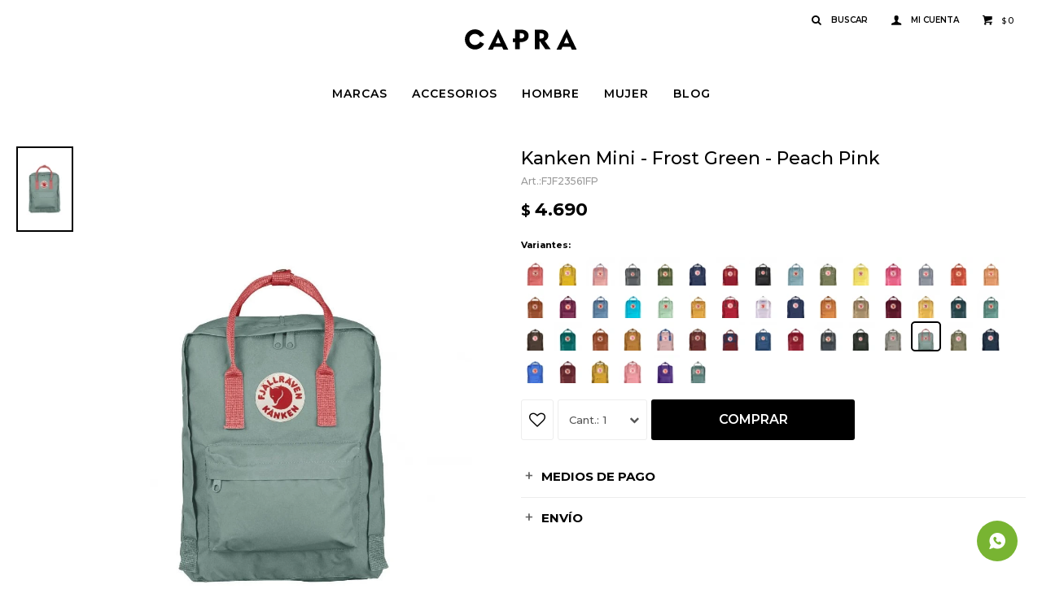

--- FILE ---
content_type: text/html; charset=utf-8
request_url: https://capra.com.uy/catalogo/kanken-mini-frost-green-peach-pink_FJF23561_FP
body_size: 11517
content:
 <!DOCTYPE html> <html lang="es" class="no-js"> <head itemscope itemtype="http://schema.org/WebSite"> <meta charset="utf-8" /> <script> const GOOGLE_MAPS_CHANNEL_ID = '38'; </script> <link rel='preconnect' href='https://f.fcdn.app' /> <link rel='preconnect' href='https://fonts.googleapis.com' /> <link rel='preconnect' href='https://www.facebook.com' /> <link rel='preconnect' href='https://www.google-analytics.com' /> <link rel="dns-prefetch" href="https://cdnjs.cloudflare.com" /> <title itemprop='name'>Kanken Mini - Frost Green - Peach Pink — Capra</title> <meta name="description" content="Kanken Mini - Frost Green - Peach Pink $ 4.690 (FJF23561FP)" /> <meta name="keywords" content="" /> <link itemprop="url" rel="canonical" href="https://capra.com.uy/catalogo/kanken-mini-frost-green-peach-pink_FJF23561_FP" /> <meta property="og:title" content="Kanken Mini - Frost Green - Peach Pink — Capra" /><meta property="og:description" content="Kanken Mini - Frost Green - Peach Pink $ 4.690 (FJF23561FP)" /><meta property="og:type" content="product" /><meta property="og:image" content="https://f.fcdn.app/imgs/81cf15/capra.com.uy/capruy/bfe9/webp/catalogo/FJF23561_FP_1/800x1200/kanken-mini-frost-green-peach-pink.jpg"/><meta property="og:url" content="https://capra.com.uy/catalogo/kanken-mini-frost-green-peach-pink_FJF23561_FP" /><meta property="og:site_name" content="Capra" /> <meta name='twitter:description' content='Kanken Mini - Frost Green - Peach Pink $ 4.690 (FJF23561FP)' /> <meta name='twitter:image' content='https://f.fcdn.app/imgs/81cf15/capra.com.uy/capruy/bfe9/webp/catalogo/FJF23561_FP_1/800x1200/kanken-mini-frost-green-peach-pink.jpg' /> <meta name='twitter:url' content='https://capra.com.uy/catalogo/kanken-mini-frost-green-peach-pink_FJF23561_FP' /> <meta name='twitter:card' content='summary' /> <meta name='twitter:title' content='Kanken Mini - Frost Green - Peach Pink — Capra' /> <script>document.getElementsByTagName('html')[0].setAttribute('class', 'js ' + ('ontouchstart' in window || navigator.msMaxTouchPoints ? 'is-touch' : 'no-touch'));</script> <script> var FN_TC = { M1 : 37.93, M2 : 1 }; </script> <script>window.dataLayer = window.dataLayer || [];var _tmData = {"fbPixel":"","hotJar":"","zopimId":"","app":"web"};</script> <script>(function(w,d,s,l,i){w[l]=w[l]||[];w[l].push({'gtm.start': new Date().getTime(),event:'gtm.js'});var f=d.getElementsByTagName(s)[0], j=d.createElement(s),dl=l!='dataLayer'?'&l='+l:'';j.setAttribute('defer', 'defer');j.src= 'https://www.googletagmanager.com/gtm.js?id='+i+dl;f.parentNode.insertBefore(j,f); })(window,document,'script','dataLayer','GTM-N924VM6');</script> <meta id='viewportMetaTag' name="viewport" content="width=device-width, initial-scale=1.0, maximum-scale=1,user-scalable=no"> <link rel="shortcut icon" href="https://f.fcdn.app/assets/commerce/capra.com.uy/f9f7_be49/public/web/favicon.ico" /> <link rel="apple-itouch-icon" href="https://f.fcdn.app/assets/commerce/capra.com.uy/eae4_0f73/public/web/favicon.png" /> <link href="https://fonts.googleapis.com/css2?family=Montserrat:ital,wght@0,500;0,600;0,700;0,800;1,500;1,700&display=swap" rel="stylesheet"> <link href="https://f.fcdn.app/assets/commerce/capra.com.uy/0000_b16b/s.50655923491766512456958790634806.css" rel="stylesheet"/> <script src="https://f.fcdn.app/assets/commerce/capra.com.uy/0000_b16b/s.49477446193323756282099604534395.js"></script> <!--[if lt IE 9]> <script type="text/javascript" src="https://cdnjs.cloudflare.com/ajax/libs/html5shiv/3.7.3/html5shiv.js"></script> <![endif]--> <link rel="manifest" href="https://f.fcdn.app/assets/manifest.json" /> </head> <body id='pgCatalogoDetalle' class='headerMenuFullWidthCenter footer1 headerSubMenuFade buscadorSlideTop compraSlide compraLeft filtrosFixed fichaMobileFixedActions layout03'> <noscript><iframe src="https://www.googletagmanager.com/ns.html?id=GTM-N924VM6" height="0" width="0" style="display:none;visibility:hidden"></iframe></noscript> <div id="pre"> <div id="wrapper"> <header id="header" role="banner"> <div class="cnt"> <div id="logo"><a href="/"><img src="https://f.fcdn.app/assets/commerce/capra.com.uy/0a76_24eb/public/web/img/logo.svg" alt="Capra" /></a></div> <nav id="menu" data-fn="fnMainMenu"> <ul class="lst main"> <li class="it marcas"> <a target="_self" href="javascript:;" class="tit">Marcas</a> <div class="subMenu"> <div class="cnt"> <ul> <li class=" fjallraven"><a target="_self" href="https://capra.com.uy/fjallraven" class="tit">Fjällräven</a></li> <li class=" blundstone"><a target="_self" href="https://capra.com.uy/blundstone" class="tit">Blundstone</a></li> <li class=" ecco"><a target="_self" href="https://capra.com.uy/ecco" class="tit">Ecco</a></li> <li class=" goorin-bros"><a target="_self" href="https://capra.com.uy/goorin-bros" class="tit">Goorin Bros</a></li> <li class=" hydro-flask"><a target="_self" href="https://capra.com.uy/hydro-flask" class="tit">Hydro Flask</a></li> <li class=" thule"><a target="_self" href="https://capra.com.uy/thule" class="tit">Thule</a></li> <li class=" native"><a target="_self" href="https://capra.com.uy/native" class="tit">Native Shoes</a></li> <li class=" 47brand"><a target="_self" href="https://capra.com.uy/47brand" class="tit">47 Brand</a></li> <li class=" sprayground"><a target="_self" href="https://capra.com.uy/sprayground" class="tit">Sprayground</a></li> </ul> </div> </div> </li> <li class="it accesorios"> <a target="_self" href="https://capra.com.uy/accesorios" class="tit">Accesorios</a> <div class="subMenu"> <div class="cnt"> <ul> <li class=" mochilas"><a target="_self" href="https://capra.com.uy/accesorios/mochilas" class="tit">Mochilas</a></li> <li class=" billeteras"><a target="_self" href="https://capra.com.uy/accesorios/billeteras" class="tit">Billeteras</a></li> <li class=" bolsos"><a target="_self" href="https://capra.com.uy/accesorios/bolsos" class="tit">Bolsos</a></li> <li class=" botellas"><a target="_self" href="https://capra.com.uy/accesorios/botellas" class="tit">Botellas</a></li> <li class=" gorros"><a target="_self" href="https://capra.com.uy/accesorios/gorros" class="tit">Gorros</a></li> <li class=" rinoneras"><a target="_self" href="https://capra.com.uy/accesorios/rinoneras" class="tit">Riñoneras</a></li> <li class=" carteras"><a target="_self" href="https://capra.com.uy/accesorios/carteras" class="tit">Carteras</a></li> </ul> </div> </div> </li> <li class="it hombre"> <a target="_self" href="https://capra.com.uy/hombre" class="tit">Hombre</a> <div class="subMenu"> <div class="cnt"> <ul> <li class="hdr vestimenta"><a target="_self" href="https://capra.com.uy/hombre/vestimenta" class="tit">Vestimenta</a></li> <li><a href="https://capra.com.uy/hombre/vestimenta/buzos-y-canguros" target="_self">Buzos y Canguros</a></li> <li><a href="https://capra.com.uy/hombre/vestimenta/camperas" target="_self">Camperas</a></li> </ul> <ul> <li class="hdr accesorios"><a target="_self" href="https://capra.com.uy/hombre/accesorios" class="tit">Accesorios</a></li> <li><a href="https://capra.com.uy/hombre/accesorios/mochilas" target="_self">Mochilas</a></li> <li><a href="https://capra.com.uy/hombre/accesorios/billeteras" target="_self">Billeteras</a></li> <li><a href="https://capra.com.uy/hombre/accesorios/bolsos" target="_self">Bolsos</a></li> <li><a href="https://capra.com.uy/hombre/accesorios/botellas" target="_self">Botellas</a></li> <li><a href="https://capra.com.uy/hombre/accesorios/gorros" target="_self">Gorros</a></li> <li><a href="https://capra.com.uy/hombre/accesorios/rinoneras" target="_self">Riñoneras</a></li> <li><a href="https://capra.com.uy/hombre/accesorios/carteras" target="_self">Carteras</a></li> </ul> <ul> <li class="hdr calzado"><a target="_self" href="https://capra.com.uy/hombre/calzado" class="tit">Calzado</a></li> <li><a href="https://capra.com.uy/hombre/calzado/botas" target="_self">Botas</a></li> <li><a href="https://capra.com.uy/hombre/calzado/championes" target="_self">Championes</a></li> <li><a href="https://capra.com.uy/hombre/calzado/sandalias" target="_self">Sandalias</a></li> <li><a href="https://capra.com.uy/hombre/calzado/zapatos" target="_self">Zapatos</a></li> </ul> </div> </div> </li> <li class="it mujer"> <a target="_self" href="https://capra.com.uy/mujer" class="tit">Mujer</a> <div class="subMenu"> <div class="cnt"> <ul> <li class="hdr vestimenta"><a target="_self" href="https://capra.com.uy/mujer/vestimenta" class="tit">Vestimenta</a></li> <li><a href="https://capra.com.uy/mujer/vestimenta/buzos-y-canguros" target="_self">Buzos y Canguros</a></li> <li><a href="https://capra.com.uy/mujer/vestimenta/camperas" target="_self">Camperas</a></li> <li><a href="https://capra.com.uy/mujer/vestimenta/remeras" target="_self">Remeras</a></li> </ul> <ul> <li class="hdr accesorios"><a target="_self" href="https://capra.com.uy/mujer/accesorios" class="tit">Accesorios</a></li> <li><a href="https://capra.com.uy/mujer/accesorios/mochilas" target="_self">Mochilas</a></li> <li><a href="https://capra.com.uy/mujer/accesorios/billeteras" target="_self">Billeteras</a></li> <li><a href="https://capra.com.uy/mujer/accesorios/bolsos" target="_self">Bolsos</a></li> <li><a href="https://capra.com.uy/mujer/accesorios/botellas" target="_self">Botellas</a></li> <li><a href="https://capra.com.uy/mujer/accesorios/gorros" target="_self">Gorros</a></li> <li><a href="https://capra.com.uy/mujer/accesorios/rinoneras" target="_self">Riñoneras</a></li> <li><a href="https://capra.com.uy/mujer/accesorios/carteras" target="_self">Carteras</a></li> </ul> <ul> <li class="hdr calzado"><a target="_self" href="https://capra.com.uy/mujer/calzado" class="tit">Calzado</a></li> <li><a href="https://capra.com.uy/mujer/calzado/botas" target="_self">Botas</a></li> <li><a href="https://capra.com.uy/mujer/calzado/championes" target="_self">Championes</a></li> <li><a href="https://capra.com.uy/mujer/calzado/sandalias" target="_self">Sandalias</a></li> <li><a href="https://capra.com.uy/mujer/calzado/zapatos" target="_self">Zapatos</a></li> </ul> </div> </div> </li> <li class="it "> <a target="_self" href="https://capra.com.uy/blog" class="tit">Blog</a> </li> </ul> </nav> <div class="toolsItem frmBusqueda" data-version='1'> <button type="button" class="btnItem btnMostrarBuscador"> <span class="ico"></span> <span class="txt"></span> </button> <form action="/catalogo"> <div class="cnt"> <span class="btnCerrar"> <span class="ico"></span> <span class="txt"></span> </span> <label class="lbl"> <b>Buscar productos</b> <input maxlength="48" required="" autocomplete="off" type="search" name="q" placeholder="Buscar productos..." /> </label> <button class="btnBuscar" type="submit"> <span class="ico"></span> <span class="txt"></span> </button> </div> </form> </div> <div class="toolsItem accesoMiCuentaCnt" data-logged="off" data-version='1'> <a href="/mi-cuenta" class="btnItem btnMiCuenta"> <span class="ico"></span> <span class="txt"></span> <span class="usuario"> <span class="nombre"></span> <span class="apellido"></span> </span> </a> <div class="miCuentaMenu"> <ul class="lst"> <li class="it"><a href='/mi-cuenta/mis-datos' class="tit" >Mis datos</a></li> <li class="it"><a href='/mi-cuenta/direcciones' class="tit" >Mis direcciones</a></li> <li class="it"><a href='/mi-cuenta/compras' class="tit" >Mis compras</a></li> <li class="it"><a href='/mi-cuenta/wish-list' class="tit" >Wish List</a></li> <li class="it itSalir"><a href='/salir' class="tit" >Salir</a></li> </ul> </div> </div> <div id="miCompra" data-show="off" data-fn="fnMiCompra" class="toolsItem" data-version="1"> </div> <div id="infoTop"> </div> <nav id="menuTop"> <ul class="lst"> </ul> </nav> <a id="btnMainMenuMobile" href="javascript:mainMenuMobile.show();"><span class="ico">&#59421;</span><span class="txt">Menú</span></a> </div> </header> <!-- end:header --> <div id="central"> <section id="main" role="main"> <div id="fichaProducto" class="" data-tit="Kanken Mini - Frost Green - Peach Pink" data-totImagenes="1" data-agotado="off"> <div class="cnt"> <div class="imagenProducto"> <div class="zoom"> <a class="img" href="//f.fcdn.app/imgs/39df2c/capra.com.uy/capruy/bfe9/webp/catalogo/FJF23561_FP_1/2000-2000/kanken-mini-frost-green-peach-pink.jpg"> <img loading='lazy' src='//f.fcdn.app/imgs/81cf15/capra.com.uy/capruy/bfe9/webp/catalogo/FJF23561_FP_1/800x1200/kanken-mini-frost-green-peach-pink.jpg' alt='Kanken Mini Frost Green - Peach Pink' width='800' height='1200' /> </a> </div> <div class="cocardas"></div><div class="imagenesArticulo"> <div class="cnt"> <div class="it"><img loading='lazy' data-src-g="//f.fcdn.app/imgs/7ef0cc/capra.com.uy/capruy/bfe9/webp/catalogo/FJF23561_FP_1/1920-1200/kanken-mini-frost-green-peach-pink.jpg" src='//f.fcdn.app/imgs/81cf15/capra.com.uy/capruy/bfe9/webp/catalogo/FJF23561_FP_1/800x1200/kanken-mini-frost-green-peach-pink.jpg' alt='Kanken Mini Frost Green - Peach Pink' width='800' height='1200' /></div> </div> </div> </div> <ul class="lst lstThumbs"> <li class="it"> <a target="_blank" data-standard="//f.fcdn.app/imgs/81cf15/capra.com.uy/capruy/bfe9/webp/catalogo/FJF23561_FP_1/800x1200/kanken-mini-frost-green-peach-pink.jpg" href="//f.fcdn.app/imgs/39df2c/capra.com.uy/capruy/bfe9/webp/catalogo/FJF23561_FP_1/2000-2000/kanken-mini-frost-green-peach-pink.jpg"><img loading='lazy' src='//f.fcdn.app/imgs/8b52c3/capra.com.uy/capruy/bfe9/webp/catalogo/FJF23561_FP_1/80x120/kanken-mini-frost-green-peach-pink.jpg' alt='Kanken Mini Frost Green - Peach Pink' width='80' height='120' /></a> </li> </ul> <div id="imgsMobile" data-fn="fnGaleriaProducto"> <div class="imagenesArticulo"> <div class="cnt"> <div class="it"><img loading='lazy' data-src-g="//f.fcdn.app/imgs/7ef0cc/capra.com.uy/capruy/bfe9/webp/catalogo/FJF23561_FP_1/1920-1200/kanken-mini-frost-green-peach-pink.jpg" src='//f.fcdn.app/imgs/81cf15/capra.com.uy/capruy/bfe9/webp/catalogo/FJF23561_FP_1/800x1200/kanken-mini-frost-green-peach-pink.jpg' alt='Kanken Mini Frost Green - Peach Pink' width='800' height='1200' /></div> </div> </div> </div> <div class="hdr"> <h1 class="tit">Kanken Mini - Frost Green - Peach Pink</h1> <div class="cod">FJF23561FP</div> </div> <div class="preciosWrapper"> <div class="precios"> <strong class="precio venta"><span class="sim">$</span> <span class="monto">4.690</span></strong> </div> </div> <div style="display: none;" id="_jsonDataFicha_"> {"sku":{"fen":"1:FJF23561:FP:ST:1","com":"FJF23561:FP:ST"},"producto":{"codigo":"FJF23561","nombre":"Kanken Mini","categoria":"Accesorios > Mochilas","marca":"Fj\u00e4llr\u00e4ven"},"variante":{"codigo":"FP","codigoCompleto":"FJF23561FP","nombre":"Frost Green - Peach Pink","nombreCompleto":"Kanken Mini - Frost Green - Peach Pink","img":{"u":"\/\/f.fcdn.app\/imgs\/d9fc31\/capra.com.uy\/capruy\/bfe9\/webp\/catalogo\/FJF23561_FP_1\/1024-1024\/kanken-mini-frost-green-peach-pink.jpg"},"url":"https:\/\/capra.com.uy\/catalogo\/kanken-mini-frost-green-peach-pink_FJF23561_FP","tieneStock":true,"ordenVariante":"999"},"nomPresentacion":"Talle \u00fanico","nombre":"Kanken Mini - Frost Green - Peach Pink","nombreCompleto":"Kanken Mini - Frost Green - Peach Pink","precioMonto":4690,"moneda":{"nom":"M1","nro":858,"cod":"UYU","sim":"$"},"sale":false,"outlet":false,"nuevo":false,"carac":{"genero":"Ambos"}} </div> <div id="fldVariantes" class="fld"> <div class="lbl"> <b>Variantes:</b> <ul id='lstVariantes' class='lst'> <li class="it"> <a class='img tit' href="https://capra.com.uy/catalogo/kanken-mini-peach-pink_FJF23561_1A" title="Peach Pink"> <img loading='lazy' src='//f.fcdn.app/imgs/f93452/capra.com.uy/capruy/f360/webp/catalogo/FJF23561_1A_0/40x40/kanken-mini-peach-pink.jpg' alt='Kanken Mini Peach Pink' width='40' height='40' /> <span class="nom">Peach Pink</span> </a> </li> <li class="it"> <a class='img tit' href="https://capra.com.uy/catalogo/kanken-mini-warm-yellow_FJF23561_WY" title="Warm Yellow"> <img loading='lazy' src='//f.fcdn.app/imgs/9bcdfb/capra.com.uy/capruy/2197/webp/catalogo/FJF23561_WY_0/40x40/kanken-mini-warm-yellow.jpg' alt='Kanken Mini Warm Yellow' width='40' height='40' /> <span class="nom">Warm Yellow</span> </a> </li> <li class="it"> <a class='img tit' href="https://capra.com.uy/catalogo/kanken-mini-pink-long-stripes_FJF23561_Q9" title="Pink - Long Stripes"> <img loading='lazy' src='//f.fcdn.app/imgs/e962d9/capra.com.uy/capruy/101a/webp/catalogo/FJF23561_Q9_0/40x40/kanken-mini-pink-long-stripes.jpg' alt='Kanken Mini Pink - Long Stripes' width='40' height='40' /> <span class="nom">Pink - Long Stripes</span> </a> </li> <li class="it"> <a class='img tit' href="https://capra.com.uy/catalogo/kanken-mini-super-grey-chess-pattern_FJF23561_R4" title="Super Grey - Chess Pattern"> <img loading='lazy' src='//f.fcdn.app/imgs/4da1b0/capra.com.uy/capruy/c2f4/webp/catalogo/FJF23561_R4_0/40x40/kanken-mini-super-grey-chess-pattern.jpg' alt='Kanken Mini Super Grey - Chess Pattern' width='40' height='40' /> <span class="nom">Super Grey - Chess Pattern</span> </a> </li> <li class="it"> <a class='img tit' href="https://capra.com.uy/catalogo/kanken-mini-spruce-green-clay_FJF23561_R7" title="Spruce Green - Clay"> <img loading='lazy' src='//f.fcdn.app/imgs/a1014a/capra.com.uy/capruy/b609/webp/catalogo/FJF23561_R7_0/40x40/kanken-mini-spruce-green-clay.jpg' alt='Kanken Mini Spruce Green - Clay' width='40' height='40' /> <span class="nom">Spruce Green - Clay</span> </a> </li> <li class="it"> <a class='img tit' href="https://capra.com.uy/catalogo/kanken-mini-royal-blue_FJF23561_RB" title="Royal Blue"> <img loading='lazy' src='//f.fcdn.app/imgs/8537a9/capra.com.uy/capruy/e123/webp/catalogo/FJF23561_RB_0/40x40/kanken-mini-royal-blue.jpg' alt='Kanken Mini Royal Blue' width='40' height='40' /> <span class="nom">Royal Blue</span> </a> </li> <li class="it"> <a class='img tit' href="https://capra.com.uy/catalogo/kanken-mini-deep-red-folk-pattern_FJF23561_S1" title="Deep Red - Folk Pattern"> <img loading='lazy' src='//f.fcdn.app/imgs/9e0e05/capra.com.uy/capruy/ab0d/webp/catalogo/FJF23561_S1_0/40x40/kanken-mini-deep-red-folk-pattern.jpg' alt='Kanken Mini Deep Red - Folk Pattern' width='40' height='40' /> <span class="nom">Deep Red - Folk Pattern</span> </a> </li> <li class="it"> <a class='img tit' href="https://capra.com.uy/catalogo/kanken-mini-black-striped_FJF23561_S2" title="Black - Striped"> <img loading='lazy' src='//f.fcdn.app/imgs/43a133/capra.com.uy/capruy/8ae1/webp/catalogo/FJF23561_S2_0/40x40/kanken-mini-black-striped.jpg' alt='Kanken Mini Black - Striped' width='40' height='40' /> <span class="nom">Black - Striped</span> </a> </li> <li class="it"> <a class='img tit' href="https://capra.com.uy/catalogo/kanken-mini-sky-blue_FJF23561_SB" title="Sky Blue"> <img loading='lazy' src='//f.fcdn.app/imgs/bef19e/capra.com.uy/capruy/2350/webp/catalogo/FJF23561_SB_0/40x40/kanken-mini-sky-blue.jpg' alt='Kanken Mini Sky Blue' width='40' height='40' /> <span class="nom">Sky Blue</span> </a> </li> <li class="it"> <a class='img tit' href="https://capra.com.uy/catalogo/kanken-mini-green-folk-pattern_FJF23561_W1" title="Green - Folk Pattern"> <img loading='lazy' src='//f.fcdn.app/imgs/af6702/capra.com.uy/capruy/c3ee/webp/catalogo/FJF23561_W1_0/40x40/kanken-mini-green-folk-pattern.jpg' alt='Kanken Mini Green - Folk Pattern' width='40' height='40' /> <span class="nom">Green - Folk Pattern</span> </a> </li> <li class="it"> <a class='img tit' href="https://capra.com.uy/catalogo/kanken-mini-corn_FJF23561_W7" title="Corn"> <img loading='lazy' src='//f.fcdn.app/imgs/4fd35d/capra.com.uy/capruy/d8c3/webp/catalogo/FJF23561_W7_0/40x40/kanken-mini-corn.jpg' alt='Kanken Mini Corn' width='40' height='40' /> <span class="nom">Corn</span> </a> </li> <li class="it"> <a class='img tit' href="https://capra.com.uy/catalogo/kanken-mini-flamingo-pink_FJF23561_W8" title="Flamingo Pink"> <img loading='lazy' src='//f.fcdn.app/imgs/b53f65/capra.com.uy/capruy/1642/webp/catalogo/FJF23561_W8_0/40x40/kanken-mini-flamingo-pink.jpg' alt='Kanken Mini Flamingo Pink' width='40' height='40' /> <span class="nom">Flamingo Pink</span> </a> </li> <li class="it"> <a class='img tit' href="https://capra.com.uy/catalogo/kanken-mini-flint-grey_FJF23561_055" title="Flint Grey"> <img loading='lazy' src='//f.fcdn.app/imgs/336b91/capra.com.uy/capruy/1212/webp/catalogo/FJF23561_055_0/40x40/kanken-mini-flint-grey.jpg' alt='Kanken Mini Flint Grey' width='40' height='40' /> <span class="nom">Flint Grey</span> </a> </li> <li class="it"> <a class='img tit' href="https://capra.com.uy/catalogo/kanken-mini-rowan-red_FJF23561_Q6" title="Rowan Red"> <img loading='lazy' src='//f.fcdn.app/imgs/fda1f6/capra.com.uy/capruy/0575/webp/catalogo/FJF23561_Q6_0/40x40/kanken-mini-rowan-red.jpg' alt='Kanken Mini Rowan Red' width='40' height='40' /> <span class="nom">Rowan Red</span> </a> </li> <li class="it"> <a class='img tit' href="https://capra.com.uy/catalogo/kanken-mini-peach-sand_FJF23561_241" title="Peach Sand"> <img loading='lazy' src='//f.fcdn.app/imgs/8ac247/capra.com.uy/capruy/943d/webp/catalogo/FJF23561_241_0/40x40/kanken-mini-peach-sand.jpg' alt='Kanken Mini Peach Sand' width='40' height='40' /> <span class="nom">Peach Sand</span> </a> </li> <li class="it"> <a class='img tit' href="https://capra.com.uy/catalogo/kanken-mini-terracotta-brown_FJF23561_243" title="Terracotta Brown"> <img loading='lazy' src='//f.fcdn.app/imgs/a8785b/capra.com.uy/capruy/cc2e/webp/catalogo/FJF23561_243_0/40x40/kanken-mini-terracotta-brown.jpg' alt='Kanken Mini Terracotta Brown' width='40' height='40' /> <span class="nom">Terracotta Brown</span> </a> </li> <li class="it"> <a class='img tit' href="https://capra.com.uy/catalogo/kanken-mini-royal-purple_FJF23561_421" title="Royal Purple"> <img loading='lazy' src='//f.fcdn.app/imgs/c824f9/capra.com.uy/capruy/2f88/webp/catalogo/FJF23561_421_0/40x40/kanken-mini-royal-purple.jpg' alt='Kanken Mini Royal Purple' width='40' height='40' /> <span class="nom">Royal Purple</span> </a> </li> <li class="it"> <a class='img tit' href="https://capra.com.uy/catalogo/kanken-mini-blue-ridge_FJF23561_519" title="Blue Ridge"> <img loading='lazy' src='//f.fcdn.app/imgs/1a3074/capra.com.uy/capruy/077f/webp/catalogo/FJF23561_519_0/40x40/kanken-mini-blue-ridge.jpg' alt='Kanken Mini Blue Ridge' width='40' height='40' /> <span class="nom">Blue Ridge</span> </a> </li> <li class="it"> <a class='img tit' href="https://capra.com.uy/catalogo/kanken-mini-deep-turquoise_FJF23561_532" title="Deep Turquoise"> <img loading='lazy' src='//f.fcdn.app/imgs/de5361/capra.com.uy/capruy/382d/webp/catalogo/FJF23561_532_0/40x40/kanken-mini-deep-turquoise.jpg' alt='Kanken Mini Deep Turquoise' width='40' height='40' /> <span class="nom">Deep Turquoise</span> </a> </li> <li class="it"> <a class='img tit' href="https://capra.com.uy/catalogo/kanken-mini-mint-green_FJF23561_600" title="Mint Green"> <img loading='lazy' src='//f.fcdn.app/imgs/d601af/capra.com.uy/capruy/347d/webp/catalogo/FJF23561_600_0/40x40/kanken-mini-mint-green.jpg' alt='Kanken Mini Mint Green' width='40' height='40' /> <span class="nom">Mint Green</span> </a> </li> <li class="it"> <a class='img tit' href="https://capra.com.uy/catalogo/kanken-mini-ochre-confetti-pattern_FJF23561_160-916" title="Ochre-Confetti Pattern"> <img loading='lazy' src='//f.fcdn.app/imgs/56c5ca/capra.com.uy/capruy/cdde/webp/catalogo/FJF23561_160-916_0/40x40/kanken-mini-ochre-confetti-pattern.jpg' alt='Kanken Mini Ochre-Confetti Pattern' width='40' height='40' /> <span class="nom">Ochre-Confetti Pattern</span> </a> </li> <li class="it"> <a class='img tit' href="https://capra.com.uy/catalogo/kanken-mini-deep-red-random-blocked_FJF23561_325-915" title="Deep Red-Random Blocked"> <img loading='lazy' src='//f.fcdn.app/imgs/3cdadc/capra.com.uy/capruy/23bd/webp/catalogo/FJF23561_325-915_0/40x40/kanken-mini-deep-red-random-blocked.jpg' alt='Kanken Mini Deep Red-Random Blocked' width='40' height='40' /> <span class="nom">Deep Red-Random Blocked</span> </a> </li> <li class="it"> <a class='img tit' href="https://capra.com.uy/catalogo/kanken-mini-pastel-lavender-cool-white_FJF23561_457-106" title="Pastel Lavender-Cool White"> <img loading='lazy' src='//f.fcdn.app/imgs/086732/capra.com.uy/capruy/df55/webp/catalogo/FJF23561_457-106_0/40x40/kanken-mini-pastel-lavender-cool-white.jpg' alt='Kanken Mini Pastel Lavender-Cool White' width='40' height='40' /> <span class="nom">Pastel Lavender-Cool White</span> </a> </li> <li class="it"> <a class='img tit' href="https://capra.com.uy/catalogo/kanken-mini-royal-blue-pinstripe-pattern_FJF23561_540-902" title="Royal Blue-Pinstripe Pattern"> <img loading='lazy' src='//f.fcdn.app/imgs/686bb7/capra.com.uy/capruy/5469/webp/catalogo/FJF23561_540-902_0/40x40/kanken-mini-royal-blue-pinstripe-pattern.jpg' alt='Kanken Mini Royal Blue-Pinstripe Pattern' width='40' height='40' /> <span class="nom">Royal Blue-Pinstripe Pattern</span> </a> </li> <li class="it"> <a class='img tit' href="https://capra.com.uy/catalogo/kanken-mini-spicy-orange_FJF23561_Q8" title="Spicy Orange"> <img loading='lazy' src='//f.fcdn.app/imgs/187d8f/capra.com.uy/capruy/f4de/webp/catalogo/FJF23561_Q8_0/40x40/kanken-mini-spicy-orange.jpg' alt='Kanken Mini Spicy Orange' width='40' height='40' /> <span class="nom">Spicy Orange</span> </a> </li> <li class="it"> <a class='img tit' href="https://capra.com.uy/catalogo/kanken-mini-clay_FJF23561_Q5" title="Clay"> <img loading='lazy' src='//f.fcdn.app/imgs/093005/capra.com.uy/capruy/57d0/webp/catalogo/FJF23561_Q5_0/40x40/kanken-mini-clay.jpg' alt='Kanken Mini Clay' width='40' height='40' /> <span class="nom">Clay</span> </a> </li> <li class="it"> <a class='img tit' href="https://capra.com.uy/catalogo/kanken-mini-plum_FJF23561_1E" title="Plum"> <img loading='lazy' src='//f.fcdn.app/imgs/c2bb8c/capra.com.uy/capruy/c2dd/webp/catalogo/FJF23561_1E_0/40x40/kanken-mini-plum.jpg' alt='Kanken Mini Plum' width='40' height='40' /> <span class="nom">Plum</span> </a> </li> <li class="it"> <a class='img tit' href="https://capra.com.uy/catalogo/kanken-mini-ochre-chess-pattern_FJF23561_A1" title="Ochre -Chess Pattern"> <img loading='lazy' src='//f.fcdn.app/imgs/5d742f/capra.com.uy/capruy/c053/webp/catalogo/FJF23561_A1_0/40x40/kanken-mini-ochre-chess-pattern.jpg' alt='Kanken Mini Ochre -Chess Pattern' width='40' height='40' /> <span class="nom">Ochre -Chess Pattern</span> </a> </li> <li class="it"> <a class='img tit' href="https://capra.com.uy/catalogo/kanken-mini-glacier-green_FJF23561_1G" title="Glacier Green"> <img loading='lazy' src='//f.fcdn.app/imgs/e24d44/capra.com.uy/capruy/a2cd/webp/catalogo/FJF23561_1G_0/40x40/kanken-mini-glacier-green.jpg' alt='Kanken Mini Glacier Green' width='40' height='40' /> <span class="nom">Glacier Green</span> </a> </li> <li class="it"> <a class='img tit' href="https://capra.com.uy/catalogo/kanken-mini-frost-green_FJF23561_1H" title="Frost Green"> <img loading='lazy' src='//f.fcdn.app/imgs/459ff0/capra.com.uy/capruy/c141/webp/catalogo/FJF23561_1H_0/40x40/kanken-mini-frost-green.jpg' alt='Kanken Mini Frost Green' width='40' height='40' /> <span class="nom">Frost Green</span> </a> </li> <li class="it"> <a class='img tit' href="https://capra.com.uy/catalogo/kanken-mini-brown_FJF23561_2O" title="Brown"> <img loading='lazy' src='//f.fcdn.app/imgs/e36f5a/capra.com.uy/capruy/cc17/webp/catalogo/FJF23561_2O_0/40x40/kanken-mini-brown.jpg' alt='Kanken Mini Brown' width='40' height='40' /> <span class="nom">Brown</span> </a> </li> <li class="it"> <a class='img tit' href="https://capra.com.uy/catalogo/kanken-mini-ocean-green_FJF23561_2W" title="Ocean Green"> <img loading='lazy' src='//f.fcdn.app/imgs/1c2e15/capra.com.uy/capruy/0cd8/webp/catalogo/FJF23561_2W_0/40x40/kanken-mini-ocean-green.jpg' alt='Kanken Mini Ocean Green' width='40' height='40' /> <span class="nom">Ocean Green</span> </a> </li> <li class="it"> <a class='img tit' href="https://capra.com.uy/catalogo/kanken-mini-brick_FJF23561_2Z" title="Brick"> <img loading='lazy' src='//f.fcdn.app/imgs/d7afa4/capra.com.uy/capruy/e622/webp/catalogo/FJF23561_2Z_0/40x40/kanken-mini-brick.jpg' alt='Kanken Mini Brick' width='40' height='40' /> <span class="nom">Brick</span> </a> </li> <li class="it"> <a class='img tit' href="https://capra.com.uy/catalogo/kanken-mini-acorn_FJF23561_38" title="Acorn"> <img loading='lazy' src='//f.fcdn.app/imgs/c09153/capra.com.uy/capruy/0af8/webp/catalogo/FJF23561_38_0/40x40/kanken-mini-acorn.jpg' alt='Kanken Mini Acorn' width='40' height='40' /> <span class="nom">Acorn</span> </a> </li> <li class="it"> <a class='img tit' href="https://capra.com.uy/catalogo/kanken-mini-pink-air-blue_FJF23561_39" title="Pink - Air Blue"> <img loading='lazy' src='//f.fcdn.app/imgs/b972ba/capra.com.uy/capruy/2dc8/webp/catalogo/FJF23561_39_0/40x40/kanken-mini-pink-air-blue.jpg' alt='Kanken Mini Pink - Air Blue' width='40' height='40' /> <span class="nom">Pink - Air Blue</span> </a> </li> <li class="it"> <a class='img tit' href="https://capra.com.uy/catalogo/kanken-mini-ox-red-goose-eye_FJF23561_3A" title="Ox Red - Goose Eye"> <img loading='lazy' src='//f.fcdn.app/imgs/a76d2e/capra.com.uy/capruy/ddb7/webp/catalogo/FJF23561_3A_0/40x40/kanken-mini-ox-red-goose-eye.jpg' alt='Kanken Mini Ox Red - Goose Eye' width='40' height='40' /> <span class="nom">Ox Red - Goose Eye</span> </a> </li> <li class="it"> <a class='img tit' href="https://capra.com.uy/catalogo/kanken-mini-royal-blue-ox-red_FJF23561_44" title="Royal Blue - Ox Red"> <img loading='lazy' src='//f.fcdn.app/imgs/2608f7/capra.com.uy/capruy/9f20/webp/catalogo/FJF23561_44_0/40x40/kanken-mini-royal-blue-ox-red.jpg' alt='Kanken Mini Royal Blue - Ox Red' width='40' height='40' /> <span class="nom">Royal Blue - Ox Red</span> </a> </li> <li class="it"> <a class='img tit' href="https://capra.com.uy/catalogo/kanken-mini-royal-blue-goose-eye_FJF23561_55" title="Royal Blue - Goose Eye"> <img loading='lazy' src='//f.fcdn.app/imgs/0d4daf/capra.com.uy/capruy/da95/webp/catalogo/FJF23561_55_0/40x40/kanken-mini-royal-blue-goose-eye.jpg' alt='Kanken Mini Royal Blue - Goose Eye' width='40' height='40' /> <span class="nom">Royal Blue - Goose Eye</span> </a> </li> <li class="it"> <a class='img tit' href="https://capra.com.uy/catalogo/kanken-mini-deep-red_FJF23561_DD" title="Deep Red"> <img loading='lazy' src='//f.fcdn.app/imgs/f70208/capra.com.uy/capruy/d58f/webp/catalogo/FJF23561_DD_0/40x40/kanken-mini-deep-red.jpg' alt='Kanken Mini Deep Red' width='40' height='40' /> <span class="nom">Deep Red</span> </a> </li> <li class="it"> <a class='img tit' href="https://capra.com.uy/catalogo/kanken-mini-navy-long-stripes_FJF23561_Q4" title="Navy - Long Stripes"> <img loading='lazy' src='//f.fcdn.app/imgs/3574e8/capra.com.uy/capruy/ab2a/webp/catalogo/FJF23561_Q4_0/40x40/kanken-mini-navy-long-stripes.jpg' alt='Kanken Mini Navy - Long Stripes' width='40' height='40' /> <span class="nom">Navy - Long Stripes</span> </a> </li> <li class="it"> <a class='img tit' href="https://capra.com.uy/catalogo/kanken-mini-deep-forest_FJF23561_DF" title="Deep Forest"> <img loading='lazy' src='//f.fcdn.app/imgs/e78b48/capra.com.uy/capruy/b003/webp/catalogo/FJF23561_DF_0/40x40/kanken-mini-deep-forest.jpg' alt='Kanken Mini Deep Forest' width='40' height='40' /> <span class="nom">Deep Forest</span> </a> </li> <li class="it"> <a class='img tit' href="https://capra.com.uy/catalogo/kanken-mini-fog_FJF23561_FO" title="Fog"> <img loading='lazy' src='//f.fcdn.app/imgs/e5e55b/capra.com.uy/capruy/3fda/webp/catalogo/FJF23561_FO_0/40x40/kanken-mini-fog.jpg' alt='Kanken Mini Fog' width='40' height='40' /> <span class="nom">Fog</span> </a> </li> <li class="it sld"> <a class='img tit' href="https://capra.com.uy/catalogo/kanken-mini-frost-green-peach-pink_FJF23561_FP" title="Frost Green - Peach Pink"> <img loading='lazy' src='//f.fcdn.app/imgs/3c9f46/capra.com.uy/capruy/bfe9/webp/catalogo/FJF23561_FP_0/40x40/kanken-mini-frost-green-peach-pink.jpg' alt='Kanken Mini Frost Green - Peach Pink' width='40' height='40' /> <span class="nom">Frost Green - Peach Pink</span> </a> </li> <li class="it"> <a class='img tit' href="https://capra.com.uy/catalogo/kanken-mini-green_FJF23561_GN" title="Green"> <img loading='lazy' src='//f.fcdn.app/imgs/56440f/capra.com.uy/capruy/1153/webp/catalogo/FJF23561_GN_0/40x40/kanken-mini-green.jpg' alt='Kanken Mini Green' width='40' height='40' /> <span class="nom">Green</span> </a> </li> <li class="it"> <a class='img tit' href="https://capra.com.uy/catalogo/kanken-mini-navy_FJF23561_NY" title="Navy"> <img loading='lazy' src='//f.fcdn.app/imgs/3642b7/capra.com.uy/capruy/1bde/webp/catalogo/FJF23561_NY_0/40x40/kanken-mini-navy.jpg' alt='Kanken Mini Navy' width='40' height='40' /> <span class="nom">Navy</span> </a> </li> <li class="it"> <a class='img tit' href="https://capra.com.uy/catalogo/kanken-mini-un-blue_FJF23561_O1" title="UN Blue"> <img loading='lazy' src='//f.fcdn.app/imgs/8d0506/capra.com.uy/capruy/29c3/webp/catalogo/FJF23561_O1_0/40x40/kanken-mini-un-blue.jpg' alt='Kanken Mini UN Blue' width='40' height='40' /> <span class="nom">UN Blue</span> </a> </li> <li class="it"> <a class='img tit' href="https://capra.com.uy/catalogo/kanken-mini-ox-red_FJF23561_OD" title="Ox Red"> <img loading='lazy' src='//f.fcdn.app/imgs/7b295b/capra.com.uy/capruy/583e/webp/catalogo/FJF23561_OD_0/40x40/kanken-mini-ox-red.jpg' alt='Kanken Mini Ox Red' width='40' height='40' /> <span class="nom">Ox Red</span> </a> </li> <li class="it"> <a class='img tit' href="https://capra.com.uy/catalogo/kanken-mini-ochre_FJF23561_OE" title="Ochre"> <img loading='lazy' src='//f.fcdn.app/imgs/cf1e65/capra.com.uy/capruy/5949/webp/catalogo/FJF23561_OE_0/40x40/kanken-mini-ochre.jpg' alt='Kanken Mini Ochre' width='40' height='40' /> <span class="nom">Ochre</span> </a> </li> <li class="it"> <a class='img tit' href="https://capra.com.uy/catalogo/kanken-mini-pink_FJF23561_PK" title="Pink"> <img loading='lazy' src='//f.fcdn.app/imgs/de4ff9/capra.com.uy/capruy/74d2/webp/catalogo/FJF23561_PK_0/40x40/kanken-mini-pink.jpg' alt='Kanken Mini Pink' width='40' height='40' /> <span class="nom">Pink</span> </a> </li> <li class="it"> <a class='img tit' href="https://capra.com.uy/catalogo/kanken-mini-purple_FJF23561_Q3" title="Purple"> <img loading='lazy' src='//f.fcdn.app/imgs/425507/capra.com.uy/capruy/1778/webp/catalogo/FJF23561_Q3_0/40x40/kanken-mini-purple.jpg' alt='Kanken Mini Purple' width='40' height='40' /> <span class="nom">Purple</span> </a> </li> <li class="it"> <a class='img tit' href="https://capra.com.uy/catalogo/kanken-mini-frost-green-confetti-pattern_FJF23561_664-916" title="Frost Green-Confetti Pattern"> <img loading='lazy' src='//f.fcdn.app/imgs/12c841/capra.com.uy/capruy/2e9a/webp/catalogo/FJF23561_664-916_0/40x40/kanken-mini-frost-green-confetti-pattern.jpg' alt='Kanken Mini Frost Green-Confetti Pattern' width='40' height='40' /> <span class="nom">Frost Green-Confetti Pattern</span> </a> </li> </ul> </div> </div> <form id="frmComprarArticulo" class="frmComprar" action="/mi-compra?o=agregar" method="post"> <div class="cnt"> <input type="hidden" name="sku" value="1:FJF23561:FP:ST:1" /> <div id="mainActions"> <span class="btnWishlist" data-fn="fnEditWishList" data-cod-producto="FJF23561" data-cod-variante="FP"> </span> <select required name="qty" class="custom"> <option>1</option> <option>2</option> <option>3</option> <option>4</option> <option>5</option> <option>6</option> <option>7</option> <option>8</option> <option>9</option> <option>10</option> </select> <button id="btnComprar" type="submit" class="btn btn01">Comprar</button> </div> </div> </form> <div id="infoExtra"> <div id="infoPago" class="blk blkExpandibleFicha" data-fn="fnAmpliarInfoFicha"> <div class="hdr"> <strong class="tit">Medios de pago</strong> </div> <div class="cnt"> <ul class='lst lstMediosDePago'> <li class='it abitab'><img src="https://f.fcdn.app/logos/c/abitab.svg" alt="abitab" height="20" /></li> <li class='it diners'><img src="https://f.fcdn.app/logos/c/diners.svg" alt="diners" height="20" /></li> <li class='it lider'><img src="https://f.fcdn.app/logos/c/lider.svg" alt="lider" height="20" /></li> <li class='it master'><img src="https://f.fcdn.app/logos/c/master.svg" alt="master" height="20" /></li> <li class='it mercadopago'><img src="https://f.fcdn.app/logos/c/mercadopago.svg" alt="mercadopago" height="20" /></li> <li class='it oca'><img src="https://f.fcdn.app/logos/c/oca.svg" alt="oca" height="20" /></li> <li class='it redpagos'><img src="https://f.fcdn.app/logos/c/redpagos.svg" alt="redpagos" height="20" /></li> <li class='it visa'><img src="https://f.fcdn.app/logos/c/visa.svg" alt="visa" height="20" /></li> </ul> </div> </div> <div id="infoEnvio" class="blk blkExpandibleFicha" data-fn="fnAmpliarInfoFicha"> <div class="hdr"> <strong class="tit">Env&iacute;o</strong> </div> <div class="cnt"> <ul> <li> <strong>Pedidos YA Express - Montevideo:</strong><br> Costo normal: $ 220. </li> <li> <strong>Envíos UES - Interior:</strong><br> Costo normal: $ 250. </li> </ul> </div> </div> </div> <!-- <div class="blkCompartir"> <a class="btnFacebook" title="Compartir en Facebook" target="_blank" href="http://www.facebook.com/share.php?u=https://capra.com.uy/catalogo/kanken-mini-frost-green-peach-pink_FJF23561_FP"><span class="ico">&#59392;</span><span class="txt">Facebook</span></a> <a class="btnTwitter" title="Compartir en Twitter" target="_blank" href="https://twitter.com/intent/tweet?url=https%3A%2F%2Fcapra.com.uy%2Fcatalogo%2Fkanken-mini-frost-green-peach-pink_FJF23561_FP&text=Me%20gust%C3%B3%20el%20producto%20Kanken%20Mini%20-%20Frost%20Green%20-%20Peach%20Pink"><span class="ico">&#59393;</span><span class="txt">Twitter</span></a> <a class="btnPinterest" title="Compartir en Pinterest" target="_blank" href="http://pinterest.com/pin/create/bookmarklet/?media=http://f.fcdn.app/imgs/784ec5/capra.com.uy/capruy/bfe9/webp/catalogo/FJF23561_FP_1/800_1200/kanken-mini-frost-green-peach-pink.jpg&url=https://capra.com.uy/catalogo/kanken-mini-frost-green-peach-pink_FJF23561_FP&is_video=false&description=Kanken+Mini+-+Frost+Green+-+Peach+Pink"><span class="ico">&#59395;</span><span class="txt">Pinterest</span></a> <a class="btnWhatsapp" title="Compartir en Whatsapp" target="_blank" href="whatsapp://send?text=Me+gust%C3%B3+el+producto+https%3A%2F%2Fcapra.com.uy%2Fcatalogo%2Fkanken-mini-frost-green-peach-pink_FJF23561_FP" data-action="share/whatsapp/share"><span class="ico">&#59398;</span><span class="txt">Whatsapp</span></a> </div> --> </div> <div class="tabs blkDetalle" data-fn="fnCrearTabs"> <div class="it"> <span class="tit">Descripción</span> <div class="cnt"> <div class="text"> <p>Tela de Vinylon F, lo que lo hace muy resistente. Se puede usar como mochila o una bolsa a trav&eacute;s de sus correas encubiertas. Reflector en el logotipo y bolsillos frontales. El interior tiene una etiqueta para completar con nombre y direcci&oacute;n. Medidas: Volumen: 7 L Ancho: 20 cm Alto: 29 cm Profundidad: 13 cm</p> </div> </div> </div> </div> <div class="nav" id="blkProductosRelacionados" data-fn="fnSwiperProductos" data-breakpoints-slides='[2,3,4]' data-breakpoints-spacing='[10,15,20]'> <div class="swiper blkProductos"> <div class="hdr"> <div class="tit">Productos que te pueden interesar</div> </div> <div class="cnt"> <div class='articleList aListProductos ' data-tot='6' data-totAbs='0' data-cargarVariantes='0'><div class='it grp16 grp20 grp21 grp22' data-disp='1' data-codProd='FJI27242' data-codVar='7323450522797' data-im='//f.fcdn.app/imgs/4e7f0a/capra.com.uy/capruy/42b0/webp/catalogo/FJI27242_7323450522797_0/40x40/vardag-16-stone-grey.jpg'><div class='cnt'><a class="img" href="https://capra.com.uy/catalogo/vardag-16-stone-grey_FJI27242_7323450522797" title="Vardag 16 - Stone Grey"> <div class="cocardas"></div> <img loading='lazy' src='//f.fcdn.app/imgs/e70bb9/capra.com.uy/capruy/42b0/webp/catalogo/FJI27242_7323450522797_1/500x750/vardag-16-stone-grey.jpg' alt='Vardag 16 Stone Grey' width='500' height='750' /> </a> <div class="info"> <a class="tit" href="https://capra.com.uy/catalogo/vardag-16-stone-grey_FJI27242_7323450522797" title="Vardag 16 - Stone Grey">Vardag 16 - Stone Grey</a> <div class="precios"> <strong class="precio venta"><span class="sim">$</span> <span class="monto">4.150</span></strong> </div> <!--<button class="btn btn01 btnComprar" onclick="miCompra.agregarArticulo('1:FJI27242:7323450522797:ST:1',1)" data-sku="1:FJI27242:7323450522797:ST:1"><span></span></button>--> <div class="variantes"></div> <!--<div class="marca">Fjällräven</div>--> <!--<div class="desc">Mochila liviana y cómoda en tejido resistente G-1000.</div>--> </div><input type="hidden" class="json" style="display:none" value="{&quot;sku&quot;:{&quot;fen&quot;:&quot;1:FJI27242:7323450522797:ST:1&quot;,&quot;com&quot;:&quot;FJI27242:7323450522797:ST&quot;},&quot;producto&quot;:{&quot;codigo&quot;:&quot;FJI27242&quot;,&quot;nombre&quot;:&quot;Vardag 16&quot;,&quot;categoria&quot;:&quot;Accesorios &gt; Mochilas&quot;,&quot;marca&quot;:&quot;Fj\u00e4llr\u00e4ven&quot;},&quot;variante&quot;:{&quot;codigo&quot;:&quot;7323450522797&quot;,&quot;codigoCompleto&quot;:&quot;FJI272427323450522797&quot;,&quot;nombre&quot;:&quot;Stone Grey&quot;,&quot;nombreCompleto&quot;:&quot;Vardag 16 - Stone Grey&quot;,&quot;img&quot;:{&quot;u&quot;:&quot;\/\/f.fcdn.app\/imgs\/f476b4\/capra.com.uy\/capruy\/42b0\/webp\/catalogo\/FJI27242_7323450522797_1\/1024-1024\/vardag-16-stone-grey.jpg&quot;},&quot;url&quot;:&quot;https:\/\/capra.com.uy\/catalogo\/vardag-16-stone-grey_FJI27242_7323450522797&quot;,&quot;tieneStock&quot;:false,&quot;ordenVariante&quot;:&quot;999&quot;},&quot;nomPresentacion&quot;:&quot;Talle \u00fanico&quot;,&quot;nombre&quot;:&quot;Vardag 16 - Stone Grey&quot;,&quot;nombreCompleto&quot;:&quot;Vardag 16 - Stone Grey&quot;,&quot;precioMonto&quot;:4150,&quot;moneda&quot;:{&quot;nom&quot;:&quot;M1&quot;,&quot;nro&quot;:858,&quot;cod&quot;:&quot;UYU&quot;,&quot;sim&quot;:&quot;$&quot;},&quot;sale&quot;:false,&quot;outlet&quot;:false,&quot;nuevo&quot;:false}" /></div></div><div class='it grp20 grp21 grp22' data-disp='1' data-codProd='TSJ3203821' data-codVar='RF' data-im='//f.fcdn.app/imgs/b4dc0c/capra.com.uy/capruy/b36f/webp/catalogo/TSJ3203821_RF_0/40x40/lithos-backpack-16l-rooibos-forest-night.jpg'><div class='cnt'><a class="img" href="https://capra.com.uy/catalogo/lithos-backpack-16l-rooibos-forest-night_TSJ3203821_RF" title="Lithos Backpack 16l - Rooibos/forest Night"> <div class="cocardas"></div> <img loading='lazy' src='//f.fcdn.app/imgs/8df2f0/capra.com.uy/capruy/b947/webp/catalogo/TSJ3203821_RF_1/500x750/lithos-backpack-16l-rooibos-forest-night.jpg' alt='Lithos Backpack 16l Rooibos/forest Night' width='500' height='750' /> <span data-fn="fnLoadImg" data-src="//f.fcdn.app/imgs/9c5e68/capra.com.uy/capruy/b36f/webp/catalogo/TSJ3203821_RF_2/500x750/lithos-backpack-16l-rooibos-forest-night.jpg" data-alt="" data-w="500" data-h="750"></span> </a> <div class="info"> <a class="tit" href="https://capra.com.uy/catalogo/lithos-backpack-16l-rooibos-forest-night_TSJ3203821_RF" title="Lithos Backpack 16l - Rooibos/forest Night">Lithos Backpack 16l - Rooibos/forest Night</a> <div class="precios"> <strong class="precio venta"><span class="sim">$</span> <span class="monto">4.490</span></strong> </div> <!--<button class="btn btn01 btnComprar" onclick="miCompra.agregarArticulo('1:TSJ3203821:RF:ST:1',1)" data-sku="1:TSJ3203821:RF:ST:1"><span></span></button>--> <div class="variantes"></div> <!--<div class="marca">Thule</div>--> <!--<div class="desc">Transporta con comodidad<br /> Compartimentos inteligentes<br /> Luz de bicicleta fácil de ajustar</div>--> </div><input type="hidden" class="json" style="display:none" value="{&quot;sku&quot;:{&quot;fen&quot;:&quot;1:TSJ3203821:RF:ST:1&quot;,&quot;com&quot;:&quot;TSJ3203821:RF:ST&quot;},&quot;producto&quot;:{&quot;codigo&quot;:&quot;TSJ3203821&quot;,&quot;nombre&quot;:&quot;Lithos Backpack 16l&quot;,&quot;categoria&quot;:&quot;Accesorios &gt; Mochilas&quot;,&quot;marca&quot;:&quot;Thule&quot;},&quot;variante&quot;:{&quot;codigo&quot;:&quot;RF&quot;,&quot;codigoCompleto&quot;:&quot;TSJ3203821RF&quot;,&quot;nombre&quot;:&quot;Rooibos\/forest Night&quot;,&quot;nombreCompleto&quot;:&quot;Lithos Backpack 16l - Rooibos\/forest Night&quot;,&quot;img&quot;:{&quot;u&quot;:&quot;\/\/f.fcdn.app\/imgs\/2deaaf\/capra.com.uy\/capruy\/b947\/webp\/catalogo\/TSJ3203821_RF_1\/1024-1024\/lithos-backpack-16l-rooibos-forest-night.jpg&quot;},&quot;url&quot;:&quot;https:\/\/capra.com.uy\/catalogo\/lithos-backpack-16l-rooibos-forest-night_TSJ3203821_RF&quot;,&quot;tieneStock&quot;:false,&quot;ordenVariante&quot;:&quot;999&quot;},&quot;nomPresentacion&quot;:&quot;Talle \u00fanico&quot;,&quot;nombre&quot;:&quot;Lithos Backpack 16l - Rooibos\/forest Night&quot;,&quot;nombreCompleto&quot;:&quot;Lithos Backpack 16l - Rooibos\/forest Night&quot;,&quot;precioMonto&quot;:4490,&quot;moneda&quot;:{&quot;nom&quot;:&quot;M1&quot;,&quot;nro&quot;:858,&quot;cod&quot;:&quot;UYU&quot;,&quot;sim&quot;:&quot;$&quot;},&quot;sale&quot;:false,&quot;outlet&quot;:false,&quot;nuevo&quot;:false}" /></div></div><div class='it grp16 grp20 grp21 grp22 grp24' data-disp='1' data-codProd='FJF23797' data-codVar='4I' data-im='//f.fcdn.app/imgs/16cac2/capra.com.uy/capruy/285f/webp/catalogo/FJF23797_4I_0/40x40/kanken-sling-mint-green.jpg'><div class='cnt'><a class="img" href="https://capra.com.uy/catalogo/kanken-sling-mint-green_FJF23797_4I" title="Kanken Sling - Mint Green"> <div class="cocardas"></div> <img loading='lazy' src='//f.fcdn.app/imgs/4d07e3/capra.com.uy/capruy/285f/webp/catalogo/FJF23797_4I_1/500x750/kanken-sling-mint-green.jpg' alt='Kanken Sling Mint Green' width='500' height='750' /> </a> <div class="info"> <a class="tit" href="https://capra.com.uy/catalogo/kanken-sling-mint-green_FJF23797_4I" title="Kanken Sling - Mint Green">Kanken Sling - Mint Green</a> <div class="precios"> <strong class="precio venta"><span class="sim">$</span> <span class="monto">4.690</span></strong> </div> <!--<button class="btn btn01 btnComprar" onclick="miCompra.agregarArticulo('1:FJF23797:4I:ST:1',1)" data-sku="1:FJF23797:4I:ST:1"><span></span></button>--> <div class="variantes"></div> <!--<div class="marca">Fjällräven</div>--> <!--<div class="desc">Versión bolso de hombro de nuestra icónica mochila Kånken.</div>--> </div><input type="hidden" class="json" style="display:none" value="{&quot;sku&quot;:{&quot;fen&quot;:&quot;1:FJF23797:4I:ST:1&quot;,&quot;com&quot;:&quot;FJF23797:4I:ST&quot;},&quot;producto&quot;:{&quot;codigo&quot;:&quot;FJF23797&quot;,&quot;nombre&quot;:&quot;Kanken Sling&quot;,&quot;categoria&quot;:&quot;Accesorios &gt; Mochilas&quot;,&quot;marca&quot;:&quot;Fj\u00e4llr\u00e4ven&quot;},&quot;variante&quot;:{&quot;codigo&quot;:&quot;4I&quot;,&quot;codigoCompleto&quot;:&quot;FJF237974I&quot;,&quot;nombre&quot;:&quot;Mint Green&quot;,&quot;nombreCompleto&quot;:&quot;Kanken Sling - Mint Green&quot;,&quot;img&quot;:{&quot;u&quot;:&quot;\/\/f.fcdn.app\/imgs\/955bc5\/capra.com.uy\/capruy\/285f\/webp\/catalogo\/FJF23797_4I_1\/1024-1024\/kanken-sling-mint-green.jpg&quot;},&quot;url&quot;:&quot;https:\/\/capra.com.uy\/catalogo\/kanken-sling-mint-green_FJF23797_4I&quot;,&quot;tieneStock&quot;:false,&quot;ordenVariante&quot;:&quot;999&quot;},&quot;nomPresentacion&quot;:&quot;Talle \u00fanico&quot;,&quot;nombre&quot;:&quot;Kanken Sling - Mint Green&quot;,&quot;nombreCompleto&quot;:&quot;Kanken Sling - Mint Green&quot;,&quot;precioMonto&quot;:4690,&quot;moneda&quot;:{&quot;nom&quot;:&quot;M1&quot;,&quot;nro&quot;:858,&quot;cod&quot;:&quot;UYU&quot;,&quot;sim&quot;:&quot;$&quot;},&quot;sale&quot;:false,&quot;outlet&quot;:false,&quot;nuevo&quot;:false}" /></div></div><div class='it grp16 grp20' data-disp='1' data-codProd='FJ27241' data-codVar='166' data-im='//f.fcdn.app/imgs/1c830f/capra.com.uy/capruy/f5aa/webp/catalogo/FJ27241_166_0/40x40/vardag-25-acorn.jpg'><div class='cnt'><a class="img" href="https://capra.com.uy/catalogo/vardag-25-acorn_FJ27241_166" title="Vardag 25 - Acorn"> <div class="cocardas"></div> <img loading='lazy' src='//f.fcdn.app/imgs/5d71d1/capra.com.uy/capruy/f5aa/webp/catalogo/FJ27241_166_1/500x750/vardag-25-acorn.jpg' alt='Vardag 25 Acorn' width='500' height='750' /> </a> <div class="info"> <a class="tit" href="https://capra.com.uy/catalogo/vardag-25-acorn_FJ27241_166" title="Vardag 25 - Acorn">Vardag 25 - Acorn</a> <div class="precios"> <strong class="precio venta"><span class="sim">$</span> <span class="monto">4.750</span></strong> </div> <!--<button class="btn btn01 btnComprar" onclick="miCompra.agregarArticulo('1:FJ27241:166:ST:1',1)" data-sku="1:FJ27241:166:ST:1"><span></span></button>--> <div class="variantes"></div> <!--<div class="marca">Fjällräven</div>--> <!--<div class="desc"></div>--> </div><input type="hidden" class="json" style="display:none" value="{&quot;sku&quot;:{&quot;fen&quot;:&quot;1:FJ27241:166:ST:1&quot;,&quot;com&quot;:&quot;FJ27241:166:ST&quot;},&quot;producto&quot;:{&quot;codigo&quot;:&quot;FJ27241&quot;,&quot;nombre&quot;:&quot;Vardag 25&quot;,&quot;categoria&quot;:&quot;Accesorios &gt; Mochilas&quot;,&quot;marca&quot;:&quot;Fj\u00e4llr\u00e4ven&quot;},&quot;variante&quot;:{&quot;codigo&quot;:&quot;166&quot;,&quot;codigoCompleto&quot;:&quot;FJ27241166&quot;,&quot;nombre&quot;:&quot;Acorn&quot;,&quot;nombreCompleto&quot;:&quot;Vardag 25 - Acorn&quot;,&quot;img&quot;:{&quot;u&quot;:&quot;\/\/f.fcdn.app\/imgs\/676434\/capra.com.uy\/capruy\/f5aa\/webp\/catalogo\/FJ27241_166_1\/1024-1024\/vardag-25-acorn.jpg&quot;},&quot;url&quot;:&quot;https:\/\/capra.com.uy\/catalogo\/vardag-25-acorn_FJ27241_166&quot;,&quot;tieneStock&quot;:false,&quot;ordenVariante&quot;:&quot;999&quot;},&quot;nomPresentacion&quot;:&quot;Talle \u00fanico&quot;,&quot;nombre&quot;:&quot;Vardag 25 - Acorn&quot;,&quot;nombreCompleto&quot;:&quot;Vardag 25 - Acorn&quot;,&quot;precioMonto&quot;:4750,&quot;moneda&quot;:{&quot;nom&quot;:&quot;M1&quot;,&quot;nro&quot;:858,&quot;cod&quot;:&quot;UYU&quot;,&quot;sim&quot;:&quot;$&quot;},&quot;sale&quot;:false,&quot;outlet&quot;:false,&quot;nuevo&quot;:false}" /></div></div><div class='it grp16 grp20 grp21 grp22' data-disp='1' data-codProd='FJF23510' data-codVar='580' data-im='//f.fcdn.app/imgs/1dd251/capra.com.uy/capruy/714d/webp/catalogo/FJF23510_580_0/40x40/kanken-classic-purple.jpg'><div class='cnt'><a class="img" href="https://capra.com.uy/catalogo/kanken-classic-purple_FJF23510_580" title="Kanken Classic - Purple"> <div class="cocardas"></div> <img loading='lazy' src='//f.fcdn.app/imgs/f898c5/capra.com.uy/capruy/714d/webp/catalogo/FJF23510_580_1/500x750/kanken-classic-purple.jpg' alt='Kanken Classic Purple' width='500' height='750' /> </a> <div class="info"> <a class="tit" href="https://capra.com.uy/catalogo/kanken-classic-purple_FJF23510_580" title="Kanken Classic - Purple">Kanken Classic - Purple</a> <div class="precios"> <strong class="precio venta"><span class="sim">$</span> <span class="monto">5.300</span></strong> </div> <!--<button class="btn btn01 btnComprar" onclick="miCompra.agregarArticulo('1:FJF23510:580:ST:1',1)" data-sku="1:FJF23510:580:ST:1"><span></span></button>--> <div class="variantes"></div> <!--<div class="marca">Fjällräven</div>--> <!--<div class="desc">Icónica mochila Kanken Classic</div>--> </div><input type="hidden" class="json" style="display:none" value="{&quot;sku&quot;:{&quot;fen&quot;:&quot;1:FJF23510:580:ST:1&quot;,&quot;com&quot;:&quot;FJF23510:580:ST&quot;},&quot;producto&quot;:{&quot;codigo&quot;:&quot;FJF23510&quot;,&quot;nombre&quot;:&quot;Kanken Classic&quot;,&quot;categoria&quot;:&quot;Accesorios &gt; Mochilas&quot;,&quot;marca&quot;:&quot;Fj\u00e4llr\u00e4ven&quot;},&quot;variante&quot;:{&quot;codigo&quot;:&quot;580&quot;,&quot;codigoCompleto&quot;:&quot;FJF23510580&quot;,&quot;nombre&quot;:&quot;Purple&quot;,&quot;nombreCompleto&quot;:&quot;Kanken Classic - Purple&quot;,&quot;img&quot;:{&quot;u&quot;:&quot;\/\/f.fcdn.app\/imgs\/a58052\/capra.com.uy\/capruy\/714d\/webp\/catalogo\/FJF23510_580_1\/1024-1024\/kanken-classic-purple.jpg&quot;},&quot;url&quot;:&quot;https:\/\/capra.com.uy\/catalogo\/kanken-classic-purple_FJF23510_580&quot;,&quot;tieneStock&quot;:false,&quot;ordenVariante&quot;:&quot;999&quot;},&quot;nomPresentacion&quot;:&quot;Talle \u00fanico&quot;,&quot;nombre&quot;:&quot;Kanken Classic - Purple&quot;,&quot;nombreCompleto&quot;:&quot;Kanken Classic - Purple&quot;,&quot;precioMonto&quot;:5300,&quot;moneda&quot;:{&quot;nom&quot;:&quot;M1&quot;,&quot;nro&quot;:858,&quot;cod&quot;:&quot;UYU&quot;,&quot;sim&quot;:&quot;$&quot;},&quot;sale&quot;:false,&quot;outlet&quot;:false,&quot;nuevo&quot;:false}" /></div></div><div class='it grp20' data-disp='1' data-codProd='910B5243NSZ' data-codVar='910B5243NSZ' data-im='//f.fcdn.app/imgs/64dba1/capra.com.uy/capruy/377e/webp/catalogo/910B5243NSZ_910B5243NSZ_0/40x40/mochila-laffy-taffy-savage-mochila-laffy-taffy-savage.jpg'><div class='cnt'><a class="img" href="https://capra.com.uy/catalogo/mochila-laffy-taffy-savage_910B5243NSZ_910B5243NSZ" title="Mochila Laffy Taffy Savage"> <div class="cocardas"></div> <img loading='lazy' src='//f.fcdn.app/imgs/9e070c/capra.com.uy/capruy/3809/webp/catalogo/910B5243NSZ_910B5243NSZ_1/500x750/mochila-laffy-taffy-savage-mochila-laffy-taffy-savage.jpg' alt='Mochila Laffy Taffy Savage Mochila Laffy Taffy Savage' width='500' height='750' /> <span data-fn="fnLoadImg" data-src="//f.fcdn.app/imgs/2d2281/capra.com.uy/capruy/f851/webp/catalogo/910B5243NSZ_910B5243NSZ_2/500x750/mochila-laffy-taffy-savage-mochila-laffy-taffy-savage.jpg" data-alt="" data-w="500" data-h="750"></span> </a> <div class="info"> <a class="tit" href="https://capra.com.uy/catalogo/mochila-laffy-taffy-savage_910B5243NSZ_910B5243NSZ" title="Mochila Laffy Taffy Savage">Mochila Laffy Taffy Savage</a> <div class="precios"> <strong class="precio venta"><span class="sim">$</span> <span class="monto">5.680</span></strong> </div> <!--<button class="btn btn01 btnComprar" onclick="miCompra.agregarArticulo('1:910B5243NSZ:910B5243NSZ:ST:1',1)" data-sku="1:910B5243NSZ:910B5243NSZ:ST:1"><span></span></button>--> <div class="variantes"></div> <!--<div class="marca">Sprayground</div>--> <!--<div class="desc"></div>--> </div><input type="hidden" class="json" style="display:none" value="{&quot;sku&quot;:{&quot;fen&quot;:&quot;1:910B5243NSZ:910B5243NSZ:ST:1&quot;,&quot;com&quot;:&quot;910B5243NSZ::ST&quot;},&quot;producto&quot;:{&quot;codigo&quot;:&quot;910B5243NSZ&quot;,&quot;nombre&quot;:&quot;Mochila Laffy Taffy Savage&quot;,&quot;categoria&quot;:&quot;Accesorios &gt; Mochilas&quot;,&quot;marca&quot;:&quot;Sprayground&quot;},&quot;variante&quot;:{&quot;codigo&quot;:&quot;910B5243NSZ&quot;,&quot;codigoCompleto&quot;:&quot;910B5243NSZ910B5243NSZ&quot;,&quot;nombre&quot;:&quot;Mochila Laffy Taffy Savage&quot;,&quot;nombreCompleto&quot;:&quot;Mochila Laffy Taffy Savage&quot;,&quot;img&quot;:{&quot;u&quot;:&quot;\/\/f.fcdn.app\/imgs\/5c439c\/capra.com.uy\/capruy\/3809\/webp\/catalogo\/910B5243NSZ_910B5243NSZ_1\/1024-1024\/mochila-laffy-taffy-savage-mochila-laffy-taffy-savage.jpg&quot;},&quot;url&quot;:&quot;https:\/\/capra.com.uy\/catalogo\/mochila-laffy-taffy-savage_910B5243NSZ_910B5243NSZ&quot;,&quot;tieneStock&quot;:false,&quot;ordenVariante&quot;:&quot;999&quot;},&quot;nomPresentacion&quot;:&quot;Talle \u00fanico&quot;,&quot;nombre&quot;:&quot;Mochila Laffy Taffy Savage&quot;,&quot;nombreCompleto&quot;:&quot;Mochila Laffy Taffy Savage&quot;,&quot;precioMonto&quot;:5680,&quot;moneda&quot;:{&quot;nom&quot;:&quot;M1&quot;,&quot;nro&quot;:858,&quot;cod&quot;:&quot;UYU&quot;,&quot;sim&quot;:&quot;$&quot;},&quot;sale&quot;:false,&quot;outlet&quot;:false,&quot;nuevo&quot;:false}" /></div></div></div> </div> </div> </div></div> <div style="display:none;" itemscope itemtype="http://schema.org/Product"> <span itemprop="brand">Fjällräven</span> <span itemprop="name">Kanken Mini - Frost Green - Peach Pink</span> <img itemprop="image" src="//f.fcdn.app/imgs/7ef0cc/capra.com.uy/capruy/bfe9/webp/catalogo/FJF23561_FP_1/1920-1200/kanken-mini-frost-green-peach-pink.jpg" alt="Kanken Mini - Frost Green - Peach Pink " /> <span itemprop="description">Kanken Mini - Frost Green - Peach Pink $ 4.690 (FJF23561FP)</span> <span itemprop="sku">FJF23561FP</span> <link itemprop="itemCondition" href="http://schema.org/NewCondition"/> <span itemprop="offers" itemscope itemtype="http://schema.org/Offer"> <meta itemprop="priceCurrency" content="UYU"/> <meta itemprop="price" content="4690"> <meta itemprop="priceValidUntil" content=""> <link itemprop="itemCondition" href="http://schema.org/NewCondition"/> <link itemprop="availability" href="http://schema.org/InStock"/> <span itemprop="url">https://capra.com.uy/catalogo/kanken-mini-frost-green-peach-pink_FJF23561_FP</span> </span> </div> </section> <!-- end:main --> </div> <!-- end:central --> <footer id="footer"> <div class="cnt"> <!----> <div id="historialArtVistos" data-show="off"> </div> <div class="ftrContent"> <div class="datosContacto"> <address> <span class="telefono">094100498</span> <span class="direccion">Avenida Arocena 1572, Montevideo</span> <span class="email">mkt@tumargroup.com</span> <span class="horario">Atención telefónica: Lunes a Viernes de 8 a 17hs.</span> </address> <ul class="lst lstRedesSociales"> <li class="it facebook"><a href="https://www.facebook.com/caprauy/" target="_blank" rel="external"><span class="ico">&#59392;</span><span class="txt">Facebook</span></a></li> <li class="it instagram"><a href="https://www.instagram.com/caprastore.uy/?hl=en" target="_blank" rel="external"><span class="ico">&#59396;</span><span class="txt">Instagram</span></a></li> <li class="it whatsapp"><a href="https://api.whatsapp.com/send?phone=59894100498" target="_blank" rel="external"><span class="ico">&#59398;</span><span class="txt">Whatsapp</span></a></li> </ul> </div> <div class="blk blkSeo"> <div class="hdr"> <div class="tit">Menú SEO</div> </div> <div class="cnt"> <ul class="lst"> </ul> </div> </div> <div class="blk blkEmpresa"> <div class="hdr"> <div class="tit">Capra</div> </div> <div class="cnt"> <ul class="lst"> <li class="it "><a target="_self" class="tit" href="https://capra.com.uy/nosotros">Nosotros</a></li> <li class="it "><a target="_self" class="tit" href="https://capra.com.uy/tiendas">Store</a></li> <li class="it "><a target="_self" class="tit" href="https://capra.com.uy/trabaja-con-nosotros">Trabaja con nosotros</a></li> <li class="it "><a target="_self" class="tit" href="https://capra.com.uy/contacto">Contacto</a></li> </ul> </div> </div> <div class="blk blkCompra"> <div class="hdr"> <div class="tit">Compra</div> </div> <div class="cnt"> <ul class="lst"> <li class="it "><a target="_self" class="tit" href="https://capra.com.uy/como-comprar">Como comprar</a></li> <li class="it "><a target="_self" class="tit" href="https://capra.com.uy/condiciones-de-compra">Condiciones de compra</a></li> <li class="it "><a target="_self" class="tit" href="https://capra.com.uy/envios-y-devoluciones">Envíos y devoluciones</a></li> </ul> </div> </div> <div class="blk blkCuenta"> <div class="hdr"> <div class="tit">Mi cuenta</div> </div> <div class="cnt"> <ul class="lst"> <li class="it "><a target="_self" class="tit" href="https://capra.com.uy/mi-cuenta">Mi cuenta</a></li> <li class="it "><a target="_self" class="tit" href="https://capra.com.uy/mi-cuenta/compras">Mis compras</a></li> <li class="it "><a target="_self" class="tit" href="https://capra.com.uy/mi-cuenta/direcciones">Mis direcciones</a></li> <li class="it "><a target="_self" class="tit" href="https://capra.com.uy/mi-cuenta/wish-list">Wish List</a></li> </ul> </div> </div> <div class="blk blkNewsletter"> <div class="hdr"> <div class="tit">Newsletter</div> </div> <div class="cnt"> <p>¡Suscribite y recibí todas nuestras novedades!</p> <form class="frmNewsletter" action="/ajax?service=registro-newsletter"> <div class="fld-grp"> <div class="fld fldNombre"> <label class="lbl"><b>Nombre</b><input type="text" name="nombre" placeholder="Ingresa tu nombre" /></label> </div> <div class="fld fldApellido"> <label class="lbl"><b>Apellido</b><input type="text" name="apellido" placeholder="Ingresa tu apellido" /></label> </div> <div class="fld fldEmail"> <label class="lbl"><b>E-mail</b><input type="email" name="email" required placeholder="Ingresa tu e-mail" /></label> </div> </div> <div class="actions"> <button type="submit" class="btn btnSuscribirme"><span>Suscribirme</span></button> </div> </form> </div> </div> <div class="sellos"> <div class="blk blkMediosDePago"> <div class="hdr"> <div class="tit">Comprá online con:</div> </div> <div class='cnt'> <ul class='lst lstMediosDePago'> <li class='it abitab'><img loading="lazy" src="https://f.fcdn.app/logos/c/abitab.svg" alt="abitab" height="20" /></li> <li class='it diners'><img loading="lazy" src="https://f.fcdn.app/logos/c/diners.svg" alt="diners" height="20" /></li> <li class='it lider'><img loading="lazy" src="https://f.fcdn.app/logos/c/lider.svg" alt="lider" height="20" /></li> <li class='it master'><img loading="lazy" src="https://f.fcdn.app/logos/c/master.svg" alt="master" height="20" /></li> <li class='it mercadopago'><img loading="lazy" src="https://f.fcdn.app/logos/c/mercadopago.svg" alt="mercadopago" height="20" /></li> <li class='it oca'><img loading="lazy" src="https://f.fcdn.app/logos/c/oca.svg" alt="oca" height="20" /></li> <li class='it redpagos'><img loading="lazy" src="https://f.fcdn.app/logos/c/redpagos.svg" alt="redpagos" height="20" /></li> <li class='it visa'><img loading="lazy" src="https://f.fcdn.app/logos/c/visa.svg" alt="visa" height="20" /></li> </ul> </div> </div> <div class="blk blkMediosDeEnvio"> <div class="hdr"> <div class="tit">Entrega:</div> </div> <div class='cnt'> <ul class="lst lstMediosDeEnvio"> </ul> </div> </div> </div> <div class="extras"> <div class="copy">&COPY; Copyright 2026 / Capra</div> <div class="btnFenicio"><a href="https://fenicio.io?site=Capra" target="_blank" title="Powered by Fenicio eCommerce Uruguay"><strong>Fenicio eCommerce Uruguay</strong></a></div> </div> </div> </div> </footer> </div> <!-- end:wrapper --> </div> <!-- end:pre --> <div class="loader"> <div></div> </div> <a class="whatsappFloat" onclick="ga('send', 'event', 'ConsultaWhatsappMobile', 'Whatsapp 094100498');fbq('trackCustom', 'Whatsapp');" href="https://api.whatsapp.com/send?phone=59894100498" target="blank"></a> <div id="mainMenuMobile"> <span class="btnCerrar"><span class="ico"></span><span class="txt"></span></span> <div class="cnt"> <ul class="lst menu"> <li class="it"><div class="toolsItem accesoMiCuentaCnt" data-logged="off" data-version='1'> <a href="/mi-cuenta" class="btnItem btnMiCuenta"> <span class="ico"></span> <span class="txt"></span> <span class="usuario"> <span class="nombre"></span> <span class="apellido"></span> </span> </a> <div class="miCuentaMenu"> <ul class="lst"> <li class="it"><a href='/mi-cuenta/mis-datos' class="tit" >Mis datos</a></li> <li class="it"><a href='/mi-cuenta/direcciones' class="tit" >Mis direcciones</a></li> <li class="it"><a href='/mi-cuenta/compras' class="tit" >Mis compras</a></li> <li class="it"><a href='/mi-cuenta/wish-list' class="tit" >Wish List</a></li> <li class="it itSalir"><a href='/salir' class="tit" >Salir</a></li> </ul> </div> </div></li> <li class="it marcas"> <a class="tit" href="javascript:;">Marcas</a> <div class="subMenu"> <div class="cnt"> <ul class="lst"> <li class="it fjallraven"><a class="tit" href="https://capra.com.uy/fjallraven">Fjällräven</a></li> <li class="it blundstone"><a class="tit" href="https://capra.com.uy/blundstone">Blundstone</a></li> <li class="it ecco"><a class="tit" href="https://capra.com.uy/ecco">Ecco</a></li> <li class="it goorin-bros"><a class="tit" href="https://capra.com.uy/goorin-bros">Goorin Bros</a></li> <li class="it hydro-flask"><a class="tit" href="https://capra.com.uy/hydro-flask">Hydro Flask</a></li> <li class="it thule"><a class="tit" href="https://capra.com.uy/thule">Thule</a></li> <li class="it native"><a class="tit" href="https://capra.com.uy/native">Native Shoes</a></li> <li class="it 47brand"><a class="tit" href="https://capra.com.uy/47brand">47 Brand</a></li> <li class="it sprayground"><a class="tit" href="https://capra.com.uy/sprayground">Sprayground</a></li> </ul> </div> </div> </li> <li class="it accesorios"> <a class="tit" href="https://capra.com.uy/accesorios">Accesorios</a> <div class="subMenu"> <div class="cnt"> <ul class="lst"> <li class="it mochilas"><a class="tit" href="https://capra.com.uy/accesorios/mochilas">Mochilas</a></li> <li class="it billeteras"><a class="tit" href="https://capra.com.uy/accesorios/billeteras">Billeteras</a></li> <li class="it bolsos"><a class="tit" href="https://capra.com.uy/accesorios/bolsos">Bolsos</a></li> <li class="it botellas"><a class="tit" href="https://capra.com.uy/accesorios/botellas">Botellas</a></li> <li class="it gorros"><a class="tit" href="https://capra.com.uy/accesorios/gorros">Gorros</a></li> <li class="it rinoneras"><a class="tit" href="https://capra.com.uy/accesorios/rinoneras">Riñoneras</a></li> <li class="it carteras"><a class="tit" href="https://capra.com.uy/accesorios/carteras">Carteras</a></li> </ul> </div> </div> </li> <li class="it hombre"> <a class="tit" href="https://capra.com.uy/hombre">Hombre</a> <div class="subMenu"> <div class="cnt"> <ul class="lst"> <li class="it vestimenta"><a class="tit" href="https://capra.com.uy/hombre/vestimenta">Vestimenta</a></li> <li class="it accesorios"><a class="tit" href="https://capra.com.uy/hombre/accesorios">Accesorios</a></li> <li class="it calzado"><a class="tit" href="https://capra.com.uy/hombre/calzado">Calzado</a></li> </ul> </div> </div> </li> <li class="it mujer"> <a class="tit" href="https://capra.com.uy/mujer">Mujer</a> <div class="subMenu"> <div class="cnt"> <ul class="lst"> <li class="it vestimenta"><a class="tit" href="https://capra.com.uy/mujer/vestimenta">Vestimenta</a></li> <li class="it accesorios"><a class="tit" href="https://capra.com.uy/mujer/accesorios">Accesorios</a></li> <li class="it calzado"><a class="tit" href="https://capra.com.uy/mujer/calzado">Calzado</a></li> </ul> </div> </div> </li> <li class="it "> <a class="tit" href="https://capra.com.uy/blog">Blog</a> </li> <li class="it"> <strong class="tit">Empresa</strong> <div class="subMenu"> <div class="cnt"> <ul class="lst"> <li class="it "><a class="tit" href="https://capra.com.uy/nosotros">Nosotros</a></li> <li class="it "><a class="tit" href="https://capra.com.uy/tiendas">Store</a></li> <li class="it "><a class="tit" href="https://capra.com.uy/trabaja-con-nosotros">Trabaja con nosotros</a></li> <li class="it "><a class="tit" href="https://capra.com.uy/contacto">Contacto</a></li> </ul> </div> </div> </li> <li class="it"> <strong class="tit">Compra</strong> <div class="subMenu"> <div class="cnt"> <ul class="lst"> <li class="it "><a class="tit" href="https://capra.com.uy/como-comprar">Como comprar</a></li> <li class="it "><a class="tit" href="https://capra.com.uy/condiciones-de-compra">Condiciones de compra</a></li> <li class="it "><a class="tit" href="https://capra.com.uy/envios-y-devoluciones">Envíos y devoluciones</a></li> </ul> </div> </div> </li> </ul> </div> </div> <div id="fb-root"></div> </body> </html> 